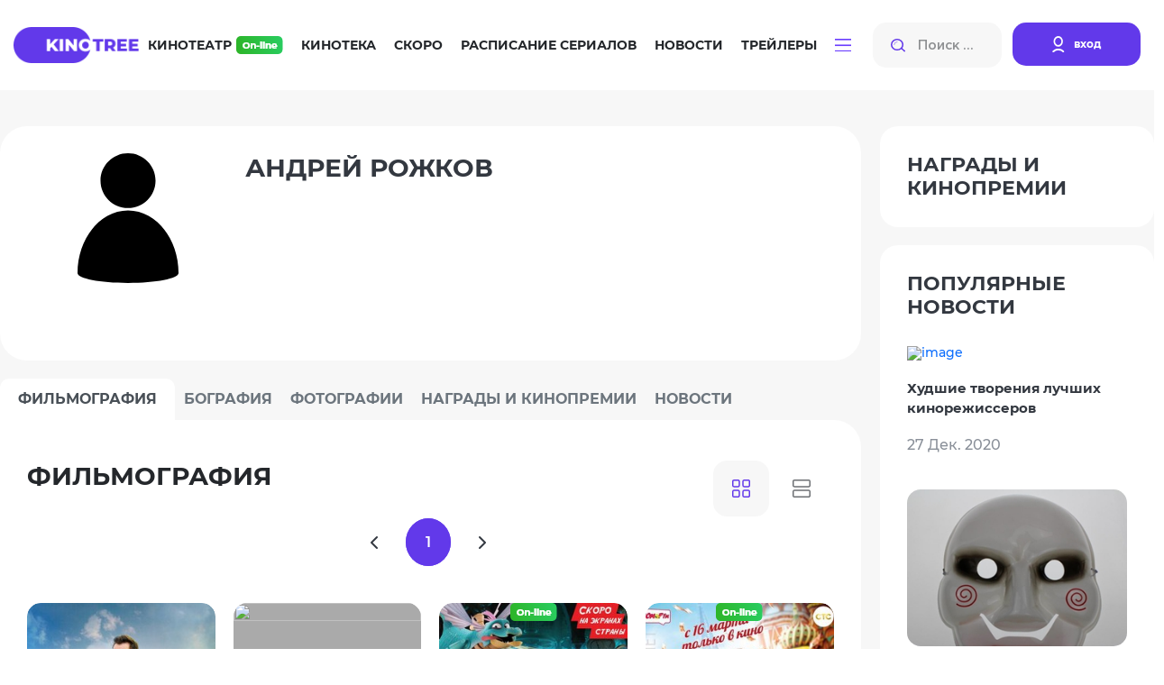

--- FILE ---
content_type: text/html; charset=utf-8
request_url: https://kinotree.ru/names/andrej-rozhkov/
body_size: 20830
content:
<!DOCTYPE html>
<html lang="ru">



<head>
	<meta charset="UTF-8">
	<meta http-equiv="X-UA-Compatible" content="IE=edge">
	<meta name="viewport" content="width=device-width, initial-scale=1.0">
	<title>Фильмы Андрей Рожков: полная фильмография, доступная для просмотра онлайн, фото, биография, новости списком - страница 1</title>



	<link rel="stylesheet" href="https://media7.kinotree.ru/fixed1/fonts/font.css" />
	<link rel="stylesheet" href="https://media7.kinotree.ru/fixed1/fonts/fa-solid-900.woff2" />
	<link rel="stylesheet" href="https://media7.kinotree.ru/fixed1/libs/bootstrap/bootstrap.min.css" /> 
	<link rel="stylesheet" href="https://media7.kinotree.ru/fixed1/css/style.css?v=1.2" />


<!-- 
	<link rel="stylesheet" href="https://media7.kinotree.ru/fixed1/libs/jquery/jquery-ui.css" />
-->

	
<meta name="description" content="KinoTree - это тысячи фильмов и сериалов, где Вы всегда найдете как новинки кино, так и старые любимые фильмы. Трейлеры, новости, интересные факты из мира кино,  живое обсуждение и онлайн кинотеатр" />
<meta name="keywords" content="Трейлеры, обзоры, обсуждении и онлайн просмотр на KinoTree." />



	<script type="text/javascript">var SITE_READONLY=true, USER_ID=0, USER_UPDATED=0, IS_AUTHENTICATED=false, IS_STAFF=false, ip_perms={"MemberIP": "18.216.67.107", "countrie": "us", "IP_DENY": true, "IS_US": true}, perms=["do_login", "no_post_add"], social=[["facebook.com", "facebook"], ["Яндекс", "yandex"], ["Google.com", "google"], ["vk", "vk"], ["Яндекс", "yandex"]];</script>



	<meta name="yandex-verification" content="905fa9e2b71b6d39" />

	<!-- start 1748  --><script async src="https://yandex.ru/ads/system/header-bidding.js"></script><script>
const dcJs = document.createElement('script'); 
dcJs.src = "https://ads.digitalcaramel.com/js/kinotree.ru.js?ts="+new Date().getTime();
dcJs.async = true;
document.head.appendChild(dcJs);
</script><script>window.yaContextCb = window.yaContextCb || [] </script><script async src="https://yandex.ru/ads/system/context.js"></script><!-- 1748  --><!-- start 1757  --><!-- Yandex.RTB --><script>window.yaContextCb=window.yaContextCb||[]</script><script src="https://yandex.ru/ads/system/context.js" async></script><!-- 1757  --><!-- start 1756  --><!-- Yandex.RTB R-A-4375457-1 --><script>
window.yaContextCb.push(()=>{
	Ya.Context.AdvManager.render({
		"blockId": "R-A-4375457-1",
		"type": "floorAd",
		"platform": "touch"
	})
})
</script><!-- 1756  -->



</head>

<body>






<center><!-- start 1751  --><!-- Yandex.RTB R-A-3560790-5 --><script>
window.yaContextCb.push(()=>{
	Ya.Context.AdvManager.render({
		"blockId": "R-A-3560790-5",
		"type": "fullscreen",
		"platform": "touch"
	})
})
</script><!-- 1751  --></center>


	<div class="wrapper view_mode-tile ">

		
		<header class="header">
			<div class="container">
				<div class="inner row" id="user_menu">

					<!-- гость  --><div class="col-lg-1"><a class="header__logo" href="/"><img class="header__logoimg" src="https://media7.kinotree.ru/fixed1/images/logo.png" alt="logo"></a></div><div class="col-lg-8"><nav class="header__nav"><ul class="header__navlist"><li class="header__navlist-item"><a href="/online/" class="navlist-link  navlist-link--online">Кинотеатр <img class="header__online-img" src="https://media7.kinotree.ru/fixed1/images/online-img.png" alt="image"></a></li><li class="header__navlist-item"><a href="/list/" class="navlist-link">Кинотека</a></li><li class="header__navlist-item"><a href="/comingsoon/soon/" class="navlist-link">Скоро</a></li><li class="header__navlist-item"><a href="/schedule/" class="navlist-link">Расписание сериалов</a></li><li class="header__navlist-item"><a href="/article/" class="navlist-link">Новости</a></li><li class="header__navlist-item"><a href="/trailers/" class="navlist-link">Трейлеры</a></li><li class="header__navlist-item dropdown"><a href="#" class="navlist-link navlist-link--btn" role="button"
						data-bs-toggle="dropdown" aria-expanded="false"><img class="burgerbtn" src="https://media7.kinotree.ru/fixed1/images/burger-btn.svg" alt="image"></a><ul class="dropdown-menu" aria-labelledby="dropdownMenuButton1"><li class="item-mobile menu__logo"><div class="close"></div></li><li class="item-mobile"><h3>Меню</h3></li><li class="item-mobile"><a href="/online/" class="dropdown-item navlist-link--online">Кинотеатр <img class="header__online-img" src="https://media7.kinotree.ru/fixed1/images/online-img.png" alt="image"></a></li><li class="item-mobile"><a href="/list/" class="dropdown-item">Кинотека</a></li><li class="item-mobile"><a href="/comingsoon/soon/" class="dropdown-item">Скоро</a></li><li class="item-mobile"><a href="/schedule/" class="dropdown-item">Расписание сериалов</a></li><li class="item-mobile"><a href="/article/" class="dropdown-item">Новости</a></li><li class="item-mobile"><a href="/trailers/" class="dropdown-item">Трейлеры</a></li><li class="item-mobile"><hr class="dropdown-divider"/></li><li><a class="dropdown-item" href='/list/'>Все новинки</a></li><li><a class="dropdown-item" href='/releases/date/'>Выходили в кино</a></li><li><hr class="dropdown-divider"/></li><li><a class="dropdown-item" href="/favorite/public/">Коллекции</a></li><li><a class="dropdown-item" href="/review/latest/">Рецензии</a></li><li><a class="dropdown-item" href="/award/">Награды и кинопремии</a></li><li><a class="dropdown-item" href="/tags/">Подборки</a></li><li><a class="dropdown-item" href="/edition/">Антологии</a></li></ul></li></ul></nav></div><div class="col-lg-3"><noindex><div class="header__searchlogin"><div class="header__search"><input class="header__search-input input_small" type="search" name="search" placeholder="Поиск ..." autocomplete="off"><button class="header__search-btn search-btn" type="button"><img src="https://media7.kinotree.ru/fixed1/images/search-icon.svg" alt="image"></button><img src="https://media7.kinotree.ru/fixed1/images/search-icon.svg"  class="header__search-mobile"></div><div class="header__login"><a class="header__login-link" href="/user/login/" type="button" onclick="return open_login_dialog()"><img class="header__login-img" src="https://media7.kinotree.ru/fixed1/images/user-icon.svg" alt="image"><span class="header__login-text">вход</span></a></div></div></noindex></div><!-- логин --><noindex><div id='login_dialog' class='hidden' title=''><div class='form_wrap'><a class="header__login-link" href="/user/register/" type="button"><img class="header__login-img" src="https://media7.kinotree.ru/fixed1//images/user-icon.svg" alt="image"><span class="header__login-text">Зарегистрироваться</span></a></div><center>———— или ————</center><div class='form_wrap' id="user_login_wrap"><img  src="https://media7.kinotree.ru/fixed1/loading_dark.svg"/></div><div class='socialAuth' title='Авторизация через'></div><center>———— или ————</center><div class='form_wrap'><a href="/user/password_reset/">Забыли пароль?</a></div></div></noindex>
					
					
				</div>
				
				
									<div class="header__active_search row">
					<div class="col-lg-2">
						<a class="header__logo" href="#">
							<img class="header__logoimg" src="https://media7.kinotree.ru/fixed1/images/logo.png" alt="logo">
						</a>
					</div>
					<div class="col-lg-10">
						<div class="header__searchlogin">
							<div class="header__search">
								<input id="hidden_search" class="header__search-input input_big" type="search" name="search"
									placeholder="Поиск ...">
								<button class="header__search-btn search-btn" type="button">
									<img src="https://media7.kinotree.ru/fixed1/images/search-icon.svg" alt="image">
								</button>
								<a class="аdvancedsearchlink search-btn" href="/search/" onclick='return false'>Расширенный поиск</a>
							</div>
							<div class="header__user">
								
								<button type="button" class="btn-close header__close-link" aria-label="Close" data-dismiss="modal" aria-label="Закрыть"></button> 	
							</div>
						</div>
					</div>

				</div>
				

			</div>
		</header>
		

		
			<main class="main">
				<center><!-- start 1746  --><div id="adfox_16981498129726305"></div><script>
    window.yaContextCb.push(()=>{
        Ya.adfoxCode.createAdaptive({
            ownerId: 332443,
            containerId: 'adfox_16981498129726305',
            params: {
                p1: 'czvbg',
                p2: 'gxnb'
            }
        }, ['desktop', 'tablet'], {
            tabletWidth: 830,
            phoneWidth: 480,
            isAutoReloads: false
        })
    })
</script><script>
setInterval(function(){            
window.Ya.adfoxCode.reload('adfox_16981498129726305', {onlyIfWasVisible: true})
}, 30000);
</script><!-- 1746  --></center>

				

				
<div class='about-actor'>


	<div class="about-actor__row row">
		<div class="col-lg-9">
			<div class="about-actor__main-content">
				<div class="about-actor__actor-info">
					<div class="about-actor__actor-img empty_celebrity_0">
					
						
						

<!--
						
-->
					</div>
					<div class="about-actor__actor-bio">
						<div class="ui-controll"  obj_id="180376"></div>
						<h3 class="about-actor__actor-name section-title">
							Андрей Рожков
						</h3>
						

						<div class="about-actor__lists">
							<ul class="about-actor__list-titles">
								
								
								
								
								
							</ul>
							<ul class="about-actor__list-descs">
								

								

								

								

								
	
							</ul>
						</div>
						<div class="about-actor__fullbio-article">
							
								
							
						</div>
					</div>
				</div>
				<div class="about-actor__tabs">
					<ul class="nav nav-tabs about-actor__tab-header" id="about-actor__tab-header" role="tablist">
						<li class="nav-item" role="presentation">
							<button class="nav-link about-actor__tab-header-link active" id="filmography-tab" data-bs-toggle="tab" data-bs-target="#filmography" type="button" role="tab" aria-controls="filmography" aria-selected="true">
								ФИЛЬМОГРАФИЯ
							</button>
						</li>
						<li class="nav-item" role="presentation">
							<button class="nav-link about-actor__tab-header-link disabled" id="biography-tab" data-bs-toggle="tab" data-bs-target="#biography" type="button" role="tab" aria-controls="biography" aria-selected="false">
								Бография
							</button>
						</li>
						<li class="nav-item" role="presentation">
							<button class="nav-link about-actor__tab-header-link disabled" id="photos-tab" data-bs-toggle="tab" data-bs-target="#photos" type="button" role="tab" aria-controls="photos" aria-selected="false">
								Фотографии
							</button>
						</li>
						<li class="nav-item" role="presentation">
							<button class="nav-link about-actor__tab-header-link disabled" id="filmawards-tab" data-bs-toggle="tab" data-bs-target="#filmawards" type="button" role="tab" aria-controls="filmawards" aria-selected="false">
								Награды и кинопремии
							</button>
						</li>
						<li class="nav-item" role="presentation">
							<button class="nav-link about-actor__tab-header-link disabled" id="news-tab" data-bs-toggle="tab" data-bs-target="#news" type="button" role="tab" aria-controls="news" aria-selected="false">
								Новости
							</button>
						</li>
					</ul>
					<div class="tab-content about-actor__tab-body" id="myTabContent1">
						<div class="tab-pane fade about-actor__tab-body-item show active" id="filmography" role="tabpanel" aria-labelledby="filmography-tab">
							
							

<div class="video_menu__row">
	<div class="video_menu__colleft">
		<h3 class="about-actor__tab-title section-title">ФИЛЬМОГРАФИЯ</h3>

	</div>
	<div class="video_menu__colright">
						<div id="view_switch">
							<input type="radio" name="view" id="view_tile"	value='tile' checked=checked ><label for="view_tile"><img src="https://media7.kinotree.ru/fixed1/images/sort1.svg" alt="Показать в виде плитки "></label>
							<input type="radio" name="view" id="view_card"	value='card'><label for="view_card"><img src="https://media7.kinotree.ru/fixed1/images/sort2.svg" alt="Показать в виде карточек"></label>
						</div>

	</div>
</div>
							
							

							<ul class="cinemamaincontent__leftbottom kinotekaonlinever paginator"><li><i class="fa-chevron-left"></i></li><li><b class="cinemamaincontent__leftbtn cinemamaincontent__leftbtn--active">1</b></li><li><i class="fa-chevron-right"></i></li></ul>




							
							<div class="filmcontent__row" id="film__row_wrap">
								
									
									<div class="minimovie__col" obj_id="78472"><div class="tn_tile"><div class="minimovie__col-top"><a href='/film/grisha-subbotin.html'  target="_blank" class="minimovie__col-img"><img src="https://media7.kinotree.ru/files/s4/jh/sw/cache/grisha-subbotin_270_380.jpg"></a><div class="minimovie__colbottom"><h6 class="contentbottomtitle">
					
						17.11.2022
						
				
					
				</h6><div class="contentbottomusers"><a class="user" href="/profile/775430/" title="Смотреть все рекомендации didak2002" style="background-image: url(https://media7.kinotree.ru/files/s2/kn/vv/diyan-yordanov-krastev.jpg)">didak2002</a></div></div></div><h4 class="content-title"><a href='/film/grisha-subbotin.html'>Гриша Субботин</a></h4><p class='content-count' title='1.17 из 10 - голосов 12'>1.17<span>/12</span></p><div class="ui-controll"  obj_id="78472"></div></div><div class="tn_card film_controll"><div class="titleblock"><h3 class="title">
					Гриша Субботин  
					
						<!-- (2022) --><p class="subtitle"></p></h3><p class="content-count">1.17<span>/12</span></p></div><div class="listblock"><ul><li>Год производства</li><li>Страна</li><li>Жанр</li><li>Режиссер</li><li>В ролях</li></ul><ul><li class="bold"><div class="ui-controll" obj_id="78472"></div>
						2022 
					</li><li class="bold"><a href='/list/video/?c=ru' class='country'>Россия</a></li><li class="bold"><a class='genre' href='/list/video/?g=comedy'>Комедия</a>, <a class='genre' href='/list/video/?g=russian'>Русский фильм</a></li><li><a href="/names/kirill-kotelnikov/">Кирилл Котельников</a></li><li><a href="/names/andrej-mihajlov/">Андрей Михайлов</a>, 
							
								<a href="/names/alina-mahneva/">Алина Махнева</a>, 
							
								<a href="/names/aleksandr-mihajlov-1961/">Александр Михайлов</a></li></ul></div><div class="tag_btns"><a class="user" href="/profile/775430/" title="Смотреть все рекомендации didak2002" style="background-image: url(https://media7.kinotree.ru/files/s2/kn/vv/diyan-yordanov-krastev.jpg)">didak2002</a></div><div class="desc">
				Сегодня у курьера Гриши Субботина много клиентов: преступные авторитеты, томные леди, люди в черном, гадалки и другие неординарные личности. Решая их проблемы и выпутываясь из сложных ситуаций, Гриша идёт к своей цели — накопить на барабанную установку. Но есть веская причина, которая может остановить даже самого быстрого и пунктуального курьера — это любовь.&nbsp;<a href="/film/grisha-subbotin.html"  target="_blank" class="desclink">подробнее</a></div></div></div>
									
								
									
									<div class="minimovie__col" obj_id="71061"><div class="tn_tile"><div class="minimovie__col-top"><a href='/film/koshej-nastoyashaya-istoriya.html'  target="_blank" class="minimovie__col-img"><img src="https://media7.kinotree.ru/files/s4/fj/so/cache/koshej-nastoyashaya-istoriya_270_380.jpg"></a><div class="minimovie__colbottom"><h6 class="contentbottomtitle">
					
						28.10.2021
						
				
					
				</h6><div class="contentbottomusers"><a class="user" href="/profile/533998/" title="Смотреть все рекомендации Bamik" style="background-image: url(https://media7.kinotree.ru/files/s3/dr/lh/bamik.jpg)">Bamik</a><a class="user" href="/profile/588745/" title="Смотреть все рекомендации Скрытый" style="background-image: url(https://media7.kinotree.ru/files/s2/wh/ym/skryityij.jpg)">Скрытый</a><a class="user" href="/profile/952089/" title="Смотреть все рекомендации Анатолий Ш" style="background-image: url(https://media7.kinotree.ru/files/s1/va/wh/anatolij-sh.jpg)">Анатолий Ш</a><a class="user" href="/profile/929105/" title="Смотреть все рекомендации Риша_88" style="background-image: url(https://media7.kinotree.ru/files/s1/jl/ph/irina-shalganova.jpg)">Риша_88</a></div></div></div><h4 class="content-title"><a href='/film/koshej-nastoyashaya-istoriya.html'>Кощей. Начало</a></h4><p class='content-count' title='5.20 из 10 - голосов 38'>5.20<span>/38</span></p><div class="ui-controll"  obj_id="71061"></div></div><div class="tn_card film_controll"><div class="titleblock"><h3 class="title">
					Кощей. Начало  
					
						<!-- (2021) --><p class="subtitle"></p></h3><p class="content-count">5.20<span>/38</span></p></div><div class="listblock"><ul><li>Год производства</li><li>Страна</li><li>Жанр</li><li>Режиссеры</li><li>В ролях</li></ul><ul><li class="bold"><div class="ui-controll" obj_id="71061"></div>
						2021 
					</li><li class="bold"><a href='/list/multfilm/?c=ru' class='country'>Россия</a></li><li class="bold"><a class='genre' href='/list/multfilm/?g=adventure'>Приключения</a>, <a class='genre' href='/list/multfilm/?g=russkie-multfilmy'>Русские мультфильмы</a>, <a class='genre' href='/list/multfilm/?g=family'>Семейный</a>, <a class='genre' href='/list/multfilm/?g=fantasy'>Фэнтези</a></li><li><a href="/names/timur-rodrigez-1/">Тимур Родригез</a>, 
							
								<a href="/names/andrej-kolpin/">Андрей Колпин</a></li><li><a href="/names/nikita-volkov/">Никита Волков</a>, 
							
								<a href="/names/irina-starshenbaum/">Ирина Старшенбаум</a>, 
							
								<a href="/names/arsenij-perel/">Арсений Перель</a></li></ul></div><div class="tag_btns"><a class="user" href="/profile/533998/" title="Смотреть все рекомендации Bamik" style="background-image: url(https://media7.kinotree.ru/files/s3/dr/lh/bamik.jpg)">Bamik</a><a class="user" href="/profile/588745/" title="Смотреть все рекомендации Скрытый" style="background-image: url(https://media7.kinotree.ru/files/s2/wh/ym/skryityij.jpg)">Скрытый</a><a class="user" href="/profile/952089/" title="Смотреть все рекомендации Анатолий Ш" style="background-image: url(https://media7.kinotree.ru/files/s1/va/wh/anatolij-sh.jpg)">Анатолий Ш</a><a class="user" href="/profile/929105/" title="Смотреть все рекомендации Риша_88" style="background-image: url(https://media7.kinotree.ru/files/s1/jl/ph/irina-shalganova.jpg)">Риша_88</a></div><div class="desc">
				В волшебном мире живет молодой воин Кощей. Он прибыл в столицу волшебного княжества с благородной целью. Здесь ему необходимо отыскать Белого призрака – жестокое чудовище, которое причинило немало бед не только всем жителям княжества, но и самому Кощею. С тех пор, как в его семье случилась беда, Кощей дал клятву отомстить за гибель своих близких. В поисках монстра он знакомится с циркачкой по имени Мэй, которая обладает сверхъестественными способностями. Судьба забросила их Дикоземье, и в этом далеком краю им предстоит столкнуться с серьезными испытаниями, преодолеть немало преград и понять всю силу настоящей любви. Истинные чувства не подлежат уничтожению. &nbsp;<a href="/film/koshej-nastoyashaya-istoriya.html"  target="_blank" class="desclink">подробнее</a></div></div></div>
									
								
									
									<div class="minimovie__col online" obj_id="59355"><div class="tn_tile"><div class="minimovie__col-top"><a href='/film/gurvinek-volshebnaya-igra.html'  target="_blank" class="minimovie__col-img"><img src="https://media7.kinotree.ru/files/s4/qe/td/cache/gurvinek-volshebnaya-igra_270_380.jpg"></a><div class="minimovie__colbottom"><h6 class="contentbottomtitle">
					
						07.03.2019
						
				
					
				</h6></div></div><h4 class="content-title"><a href='/film/gurvinek-volshebnaya-igra.html'>Гурвинек. Волшебная игра</a></h4><p class='content-count' title='2.21 из 10 - голосов 10'>2.21<span>/10</span></p><div class="ui-controll"  obj_id="59355"></div></div><div class="tn_card film_controll"><div class="titleblock"><h3 class="title">
					Гурвинек. Волшебная игра  
					
						<!-- (2019) --><p class="subtitle"></p></h3><p class="content-count">2.21<span>/10</span></p></div><div class="listblock"><ul><li>Год производства</li><li>Страна</li><li>Жанр</li><li>Режиссеры</li><li>В ролях</li></ul><ul><li class="bold"><div class="ui-controll" obj_id="59355"></div>
						2019 
					</li><li class="bold"><a href='/list/multfilm/?c=ru' class='country'>Россия</a>, <a href='/list/multfilm/?c=be' class='country'>Бельгия</a>, <a href='/list/multfilm/?c=cz' class='country'>Чехия</a></li><li class="bold"><a class='genre' href='/list/multfilm/?g=comedy'>Комедия</a>, <a class='genre' href='/list/multfilm/?g=adventure'>Приключения</a>, <a class='genre' href='/list/multfilm/?g=russkie-multfilmy'>Русские мультфильмы</a>, <a class='genre' href='/list/multfilm/?g=family'>Семейный</a>, <a class='genre' href='/list/multfilm/?g=fantasy'>Фэнтези</a></li><li><a href="/names/martin-kotik/">Мартин Котик</a>, 
							
								<a href="/names/dzhesper-myuller/">Джеспер Мюллер</a>, 
							
								<a href="/names/inna-evlannikova/">Инна Евланникова</a></li><li><a href="/names/aleksandr-trachevskij/">Александр Трачевский</a>, 
							
								<a href="/names/mihail-efremov/">Михаил Ефремов</a>, 
							
								<a href="/names/konstantin-rajkin/">Константин Райкин</a></li></ul></div><div class="desc">
				Гурвинёк – умный и талантливый мальчик. Он любит школу, особенно математику, которая даётся ему проще других предметов. С учителями у него складываются хорошие отношения, чего не скажешь про одноклассников. Вот с ними у парня не ладиться. Одноклассники в буквальном смысле ненавидят Гурвинёка. Они постоянно унижают его и издеваются, в том числе и за его дурацкое увлечение. Всё дело в том, что мальчишка пытается пройти компьютерную игру, которую ещё никто не смог закончить. Однажды придя домой в расстроенных чувствах от несправедливости жизни, парень решает во что бы то ни стало пройти игру. Многочисленные неудачи сопровождаются криками, но ему всё же удаётся пройти последний уровень. В тот же момент Гурвинёк получает волшебный ключ от необычного мира, в котором таятся свои опасности и прелести. &nbsp;<a href="/film/gurvinek-volshebnaya-igra.html"  target="_blank" class="desclink">подробнее</a></div></div></div>
									
								
									
									<div class="minimovie__col online" obj_id="53110"><div class="tn_tile"><div class="minimovie__col-top"><a href='/film/vezuchij-sluchaj.html'  target="_blank" class="minimovie__col-img"><img src="https://media7.kinotree.ru/files/s2/im/ey/cache/vezuchij-sluchaj_270_380.jpg"></a><div class="minimovie__colbottom"><h6 class="contentbottomtitle">
					
						16.03.2017
						
				
					
				</h6><div class="contentbottomusers"><a class="user" href="/profile/731675/" title="Смотреть все рекомендации bufucka" style="background-image: url(https://media7.kinotree.ru/files/s1/lo/cb/bufucka.jpg)">bufucka</a><a class="user" href="/profile/548609/" title="Смотреть все рекомендации Hurricane Gabrielle" style="background-image: url(https://media7.kinotree.ru/files/s1/ld/iz/hurricane-gabrielle.jpg)">Hurricane Gabrielle</a></div></div></div><h4 class="content-title"><a href='/film/vezuchij-sluchaj.html'>Везучий случай</a></h4><p class='content-count' title='3.92 из 10 - голосов 153'>3.92<span>/153</span></p><div class="ui-controll"  obj_id="53110"></div></div><div class="tn_card film_controll"><div class="titleblock"><h3 class="title">
					Везучий случай  
					
						<!-- (2017) --><p class="subtitle"></p></h3><p class="content-count">3.92<span>/153</span></p></div><div class="listblock"><ul><li>Год производства</li><li>Страна</li><li>Жанр</li><li>Режиссер</li><li>В ролях</li></ul><ul><li class="bold"><div class="ui-controll" obj_id="53110"></div>
						2017 
					</li><li class="bold"><a href='/list/video/?c=ru' class='country'>Россия</a></li><li class="bold"><a class='genre' href='/list/video/?g=comedy'>Комедия</a>, <a class='genre' href='/list/video/?g=russian'>Русский фильм</a></li><li><a href="/names/roman-samgin/">Роман Самгин</a></li><li><a href="/names/andrej-rozhkov/">Андрей Рожков</a>, 
							
								<a href="/names/dmitrij-brekotkin/">Дмитрий Брекоткин</a>, 
							
								<a href="/names/vyacheslav-myasnikov/">Вячеслав Мясников</a></li></ul></div><div class="tag_btns"><a href="/list/video/?t=">Про неудачников</a><a class="user" href="/profile/731675/" title="Смотреть все рекомендации bufucka" style="background-image: url(https://media7.kinotree.ru/files/s1/lo/cb/bufucka.jpg)">bufucka</a><a class="user" href="/profile/548609/" title="Смотреть все рекомендации Hurricane Gabrielle" style="background-image: url(https://media7.kinotree.ru/files/s1/ld/iz/hurricane-gabrielle.jpg)">Hurricane Gabrielle</a></div><div class="desc">
				По сюжету фильма, Валерка с друзьями обнаруживает у себя лотерейный билет, который даже не помнит, кто и как покупал. А билет оказывается выигрышный — 43 миллиона рублей! Целое состояние для скромного Екатеринбурга! Да чего уж там, для целого отдела продавцов — Валерки и его друзей. Выигрыш решили делить на всех, устроили гулянку, настроили планов… но быстро поняли, что не видать им денег, если о них узнают жены. Мужики выкрадывают свои паспорта и сбегают из дома в Москву. А жены следуют за ними по пятам.&nbsp;<a href="/film/vezuchij-sluchaj.html"  target="_blank" class="desclink">подробнее</a></div></div></div>
									
								
									
									<div class="minimovie__col online" obj_id="49502"><div class="tn_tile"><div class="minimovie__col-top"><a href='/film/volki-i-ovtsyi-be-e-e-zumnoe-prevraschenie.html'  target="_blank" class="minimovie__col-img"><img src="https://media7.kinotree.ru/files/s4/ly/wh/cache/volki-i-ovtsyi-be-e-e-zumnoe-p_270_380.jpg"></a><div class="minimovie__colbottom"><h6 class="contentbottomtitle">
					
						22.04.2016
						
				
					
				</h6><div class="contentbottomusers"><a class="user" href="/profile/929105/" title="Смотреть все рекомендации Риша_88" style="background-image: url(https://media7.kinotree.ru/files/s1/jl/ph/irina-shalganova.jpg)">Риша_88</a><a class="user" href="/profile/780426/" title="Смотреть все рекомендации bunin89" style="background-image: url(https://media7.kinotree.ru/files/s2/gi/xx/bunin89.jpg)">bunin89</a><a class="user" href="/profile/645922/" title="Смотреть все рекомендации zhuchka" style="background-image: url(https://media7.kinotree.ru/files/s4/tm/oj/zhuchka.jpg)">zhuchka</a></div></div></div><h4 class="content-title"><a href='/film/volki-i-ovtsyi-be-e-e-zumnoe-prevraschenie.html'>Волки и овцы: бе-е-е-зумное превращение</a></h4><p class='content-count' title='6.25 из 10 - голосов 100'>6.25<span>/100</span></p><div class="ui-controll"  obj_id="49502"></div></div><div class="tn_card film_controll"><div class="titleblock"><h3 class="title">
					Волки и овцы: бе-е-е-зумное превращение  
					
						<!-- (2016) --><p class="subtitle"></p></h3><p class="content-count">6.25<span>/100</span></p></div><div class="listblock"><ul><li>Год производства</li><li>Страна</li><li>Жанр</li><li>Режиссеры</li><li>В ролях</li></ul><ul><li class="bold"><div class="ui-controll" obj_id="49502"></div>
						2016 
					</li><li class="bold"><a href='/list/multfilm/?c=ru' class='country'>Россия</a></li><li class="bold"><a class='genre' href='/list/multfilm/?g=comedy'>Комедия</a>, <a class='genre' href='/list/multfilm/?g=adventure'>Приключения</a>, <a class='genre' href='/list/multfilm/?g=russkie-multfilmy'>Русские мультфильмы</a>, <a class='genre' href='/list/multfilm/?g=family'>Семейный</a></li><li><a href="/names/maksim-volkov/">Макс Горский</a>, 
							
								<a href="/names/andrej-galat/">Андрей Галат</a></li><li><a href="/names/aleksandr-petrov-1963/">Александр Петров</a>, 
							
								<a href="/names/elizaveta-boyarskaya/">Елизавета Боярская</a>, 
							
								<a href="/names/sergej-bezrukov/">Сергей Безруков</a></li></ul></div><div class="tag_btns"><a href="/list/multfilm/?t=">Дебютный фильм</a><a class="user" href="/profile/929105/" title="Смотреть все рекомендации Риша_88" style="background-image: url(https://media7.kinotree.ru/files/s1/jl/ph/irina-shalganova.jpg)">Риша_88</a><a class="user" href="/profile/780426/" title="Смотреть все рекомендации bunin89" style="background-image: url(https://media7.kinotree.ru/files/s2/gi/xx/bunin89.jpg)">bunin89</a><a class="user" href="/profile/645922/" title="Смотреть все рекомендации zhuchka" style="background-image: url(https://media7.kinotree.ru/files/s4/tm/oj/zhuchka.jpg)">zhuchka</a></div><div class="desc">
				Любимцу стаи, молодому и беззаботному волку Серому невдомек, что скоро он окажется чужим среди своих друзей. Претендуя на роль вожака стаи и на руку (вернее, лапу) и сердце самой красивой волчицы Бьянки, Серый продолжает дурачиться и устраивать розыгрыши над сородичами. Все переворачивается с ног на голову, когда он решает изменить себя с помощью волшебного зелья. Чудо действительно происходит: Серый превращается в барана! Опасаясь за свою, теперь овечью, шкуру, Серый сбегает от волков и поселяется в деревне овец. Теперь Серому предстоит не только вернуть доверие возлюбленной и стаи, но и свой прежний облик. Но как это сделать, если у тебя есть всего три дня, да еще рога и копыта?&nbsp;<a href="/film/volki-i-ovtsyi-be-e-e-zumnoe-prevraschenie.html"  target="_blank" class="desclink">подробнее</a></div></div></div>
									
								
									
									<div class="minimovie__col online" obj_id="46617"><div class="tn_tile"><div class="minimovie__col-top"><a href='/film/bumazhki.html'  target="_blank" class="minimovie__col-img"><img src="https://media7.kinotree.ru/fixed1/loading.svg" data-src="https://media7.kinotree.ru/files/s3/wd/tr/cache/bumazhki_270_380.jpg"></a><div class="minimovie__colbottom"><h6 class="contentbottomtitle">
					
						21.03.2015
						
				
					
				</h6><div class="contentbottomusers"><a class="user" href="/profile/757721/" title="Смотреть все рекомендации Константин Громов" style="background-image: url(https://media7.kinotree.ru/files/s2/vi/sb/konstantin-gromov.jpg)">Константин Громов</a></div></div></div><h4 class="content-title"><a href='/film/bumazhki.html'>Бумажки</a></h4><p class='content-count' title='3.94 из 10 - голосов 15'>3.94<span>/15</span></p><div class="ui-controll"  obj_id="46617"></div></div><div class="tn_card film_controll"><div class="titleblock"><h3 class="title">
					Бумажки  
					
						(сериал&nbsp;2015&nbsp;–&nbsp;…)
					
					<p class="subtitle"></p></h3><p class="content-count">3.94<span>/15</span></p></div><div class="listblock"><ul><li>Год производства</li><li>Страна</li><li>Жанр</li><li>Режиссеры</li><li>В ролях</li></ul><ul><li class="bold"><div class="ui-controll" obj_id="46617"></div>
						2015 
					</li><li class="bold"><a href='/list/multfilm/?c=ru' class='country'>Россия</a></li><li class="bold"><a class='genre' href='/list/multfilm/?g=comedy'>Комедия</a>, <a class='genre' href='/list/multfilm/?g=multserialy'>Мультсериалы</a>, <a class='genre' href='/list/multfilm/?g=russkie-multfilmy'>Русские мультфильмы</a></li><li><a href="/names/aleksej-mironov/">Алексей Миронов</a>, 
							
								<a href="/names/artur-tolstobrov/">Артур Толстобров</a>, 
							
								<a href="/names/kirill-kravchenko/">Кирилл Кравченко</a></li><li><a href="/names/andrej-rozhkov/">Андрей Рожков</a>, 
							
								<a href="/names/dmitrij-lazarev/">Дмитрий Лазарев</a>, 
							
								<a href="/names/evgenij-golovin/">Евгений Головин</a></li></ul></div><div class="tag_btns"><a href="/list/multfilm/?t=">to be continued...</a><a class="user" href="/profile/757721/" title="Смотреть все рекомендации Константин Громов" style="background-image: url(https://media7.kinotree.ru/files/s2/vi/sb/konstantin-gromov.jpg)">Константин Громов</a></div><div class="desc">
				Анимационный сериал рассказывает о приключениях бумажных героев — лося по имени Аристотель и дятла по имени Тюк-тюк — в Бумажной стране, где все сделано только из бумаги, картона и канцелярских атрибутов (скотч, скрепки и т. д.). Каждая серия является отдельным увлекательным приключением, которое разворачивается вокруг новой поделки из бумаги. Приключение перемежается вставками «для умелых рук» (по одной на серию), из которых зрители узнают как из бумаги и картона при помощи ножниц и клея можно самому сделать бумажную поделку или нового персонажа. Таким образом, зритель вовлекается в своеобразную игру, предполагающую творчество и развитие многих полезных навыков, отвлекающих детей от увлечения компьютером.&nbsp;<a href="/film/bumazhki.html"  target="_blank" class="desclink">подробнее</a></div></div></div>
									
								
									
									<div class="minimovie__col" obj_id="30363"><div class="tn_tile"><div class="minimovie__col-top"><a href='/film/bratva-iz-dzhunglej.html'  target="_blank" class="minimovie__col-img"><img src="https://media7.kinotree.ru/fixed1/loading.svg" data-src="https://media7.kinotree.ru/media/files/s2/mt/qz/cache/bratva-iz-dzhunglej_270_380.jpg"></a><div class="minimovie__colbottom"><h6 class="contentbottomtitle">
					
						21.03.2013
						
				
					
				</h6><div class="contentbottomusers"><a class="user" href="/profile/576947/" title="Смотреть все рекомендации castle2013" style="background-image: url(https://media7.kinotree.ru/files/s3/cx/kb/castle2013.jpg)">castle2013</a><a class="user" href="/profile/118001/" title="Смотреть все рекомендации Артур" style="background-image: url(https://media7.kinotree.ru/files/s2/wd/ra/artur.jpg)">Артур</a></div></div></div><h4 class="content-title"><a href='/film/bratva-iz-dzhunglej.html'>Братва из джунглей</a></h4><p class="content-subtitle"><a href='/film/bratva-iz-dzhunglej.html'>Delhi Safari</a></p><p class='content-count' title='4.05 из 10 - голосов 26'>4.05<span>/26</span></p><div class="ui-controll"  obj_id="30363"></div></div><div class="tn_card film_controll"><div class="titleblock"><h3 class="title">
					Братва из джунглей  
					
						<!-- (2013) --><p class="subtitle">
						Delhi Safari
					</p></h3><p class="content-count">4.05<span>/26</span></p></div><div class="listblock"><ul><li>Год производства</li><li>Страна</li><li>Жанр</li><li>Режиссер</li><li>В ролях</li></ul><ul><li class="bold"><div class="ui-controll" obj_id="30363"></div>
						2013 
					</li><li class="bold"><a href='/list/multfilm/?c=in' class='country'>Индия</a></li><li class="bold"><a class='genre' href='/list/multfilm/?g=zarubezhnye-multfilmy'>Зарубежные мультфильмы</a>, <a class='genre' href='/list/multfilm/?g=comedy'>Комедия</a>, <a class='genre' href='/list/multfilm/?g=adventure'>Приключения</a></li><li><a href="/names/nikhil-advani/">Никхил Адвани</a></li><li><a href="/names/govinda/">Говинда</a>, 
							
								<a href="/names/akshaj-khanna/">Акшай Кханна</a>, 
							
								<a href="/names/urmila-matondkar/">Урмила Матондкар</a></li></ul></div><div class="tag_btns"><a class="user" href="/profile/576947/" title="Смотреть все рекомендации castle2013" style="background-image: url(https://media7.kinotree.ru/files/s3/cx/kb/castle2013.jpg)">castle2013</a><a class="user" href="/profile/118001/" title="Смотреть все рекомендации Артур" style="background-image: url(https://media7.kinotree.ru/files/s2/wd/ra/artur.jpg)">Артур</a></div><div class="desc">
				     Животные — обитатели национального парка возле Бомбея — встречают яркое солнечное утро под пение птиц. И вдруг идиллическую картинку дикой природы нарушает страшный грохот. Это, круша все на своем пути, джунгли атакует человек на бульдозере. На месте прекрасной рощи люди водружают табличку: здесь идет строительство жилого комплекса.
     Смертельно напуганные звери ночью собираются на совет. Юный леопард Юви горячо убеждает взрослых не бросать свои жилища. «Горячая голова» воин-обезьяна, Бахранжи, готов объявить смертельную войну незваным гостям, но Гуру в области конфликтологии, медведь Багга предлагает договориться с людьми по-хорошему. Одомашненный говорящий попугай Алекс решает присоединиться к друзьям, чтобы выступить переводчиком. &nbsp;<a href="/film/bratva-iz-dzhunglej.html"  target="_blank" class="desclink">подробнее</a></div></div></div>
									
								
									
									<div class="minimovie__col" obj_id="31547"><div class="tn_tile"><div class="minimovie__col-top"><a href='/film/monstryi-na-ostrove-3d.html'  target="_blank" class="minimovie__col-img"><img src="https://media7.kinotree.ru/fixed1/loading.svg" data-src="https://media7.kinotree.ru/files/s2/ar/ir/cache/monstryi-na-ostrove-3d_270_380.jpg"></a><div class="minimovie__colbottom"><h6 class="contentbottomtitle">
					
						28.02.2013
						
				
					
				</h6><div class="contentbottomusers"><a class="user" href="/profile/849129/" title="Смотреть все рекомендации Maggot" style="background-image: url(https://media7.kinotree.ru/files/s2/fk/lo/maggot.gif)">Maggot</a><a class="user" href="/profile/354305/" title="Смотреть все рекомендации Komarichev" style="background-image: url(https://media7.kinotree.ru/files/s4/hp/dg/komarichev.jpg)">Komarichev</a><a class="user" href="/profile/708487/" title="Смотреть все рекомендации Enigma68" style="background-image: url(https://media7.kinotree.ru/files/s2/yw/tf/enigma68.jpg)">Enigma68</a><a class="user" href="/profile/528897/" title="Смотреть все рекомендации natan666_85" style="background-image: url(https://media7.kinotree.ru/files/s3/ci/eu/natan66685.jpg)">natan666_85</a></div></div></div><h4 class="content-title"><a href='/film/monstryi-na-ostrove-3d.html'>Монстры на острове 3D</a></h4><p class="content-subtitle"><a href='/film/monstryi-na-ostrove-3d.html'>Friends: Mononokeshima no Naki</a></p><p class='content-count' title='7.41 из 10 - голосов 68'>7.41<span>/68</span></p><div class="ui-controll"  obj_id="31547"></div></div><div class="tn_card film_controll"><div class="titleblock"><h3 class="title">
					Монстры на острове 3D  
					
						<!-- (2013) --><p class="subtitle">
						Friends: Mononokeshima no Naki
					</p></h3><p class="content-count">7.41<span>/68</span></p></div><div class="listblock"><ul><li>Год производства</li><li>Страна</li><li>Жанр</li><li>Режиссеры</li><li>В ролях</li></ul><ul><li class="bold"><div class="ui-controll" obj_id="31547"></div>
						2013 
					</li><li class="bold"><a href='/list/multfilm/?c=jp' class='country'>Япония</a>, <a href='/list/multfilm/?c=ca' class='country'>Канада</a></li><li class="bold"><a class='genre' href='/list/multfilm/?g=zarubezhnye-multfilmy'>Зарубежные мультфильмы</a>, <a class='genre' href='/list/multfilm/?g=adventure'>Приключения</a>, <a class='genre' href='/list/multfilm/?g=fantasy'>Фэнтези</a></li><li><a href="/names/takashi-yamadzaki/">Такаши Ямадзаки</a>, 
							
								<a href="/names/takasi-yamadzaki/">Такаси Ямадзаки</a></li><li><a href="/names/sadao-abe-2/">Садао Абэ</a>, 
							
								<a href="/names/sadao-abe/">Садао Абе</a>, 
							
								<a href="/names/singo-katori/">Синго Катори</a></li></ul></div><div class="tag_btns"><a class="user" href="/profile/849129/" title="Смотреть все рекомендации Maggot" style="background-image: url(https://media7.kinotree.ru/files/s2/fk/lo/maggot.gif)">Maggot</a><a class="user" href="/profile/354305/" title="Смотреть все рекомендации Komarichev" style="background-image: url(https://media7.kinotree.ru/files/s4/hp/dg/komarichev.jpg)">Komarichev</a><a class="user" href="/profile/708487/" title="Смотреть все рекомендации Enigma68" style="background-image: url(https://media7.kinotree.ru/files/s2/yw/tf/enigma68.jpg)">Enigma68</a><a class="user" href="/profile/528897/" title="Смотреть все рекомендации natan666_85" style="background-image: url(https://media7.kinotree.ru/files/s3/ci/eu/natan66685.jpg)">natan666_85</a></div><div class="desc">
				Далеко в океане, покрытый густым туманом и похожий на привидение, спрятался Остров. По легенде, на нем живут монстры, которые охраняют растущие там чудесные ягоды и грибы. Приближаться к Острову запрещено… Однажды мальчик из племени случайно оказался на Острове и столкнулся лицом к лицу со всем таинственным, что на нем было. Поначалу монстры приняли его дружелюбно, но мальчик оказался настоящим чертенком. Монстры, устав от его выходок, решили отправить его обратно. Попадет ли он обратно домой и сохранит ли тайну Острова? Разгадка наступит в самом конце…&nbsp;<a href="/film/monstryi-na-ostrove-3d.html"  target="_blank" class="desclink">подробнее</a></div></div></div>
									
								
									
									<div class="minimovie__col online" obj_id="69835"><div class="tn_tile"><div class="minimovie__col-top"><a href='/film/nerealnaya-istoriya.html'  target="_blank" class="minimovie__col-img"><img src="https://media7.kinotree.ru/fixed1/loading.svg" data-src="https://media7.kinotree.ru/media/files/s1/mu/ec/cache/nerealnaya-istoriya_270_380.jpg"></a><div class="minimovie__colbottom"><h6 class="contentbottomtitle">
					
						18.09.2011
						
				
					
				</h6><div class="contentbottomusers"><a class="user" href="/profile/1047035/" title="Смотреть все рекомендации apostal126" style="background-image: url(https://media7.kinotree.ru/files/s3/zp/pw/apostal126.jpg)">apostal126</a></div></div></div><h4 class="content-title"><a href='/film/nerealnaya-istoriya.html'>Нереальная история</a></h4><p class='content-count' title='4.83 из 10 - голосов 2'><span>нет оценки</span></p><div class="ui-controll"  obj_id="69835"></div></div><div class="tn_card film_controll"><div class="titleblock"><h3 class="title">
					Нереальная история  
					
						(сериал&nbsp;2011&nbsp;–&nbsp;…)
					
					<p class="subtitle"></p></h3><p class="content-count"><span>нет оценки</span></p></div><div class="listblock"><ul><li>Год производства</li><li>Страна</li><li>Жанр</li><li>Режиссеры</li><li>В ролях</li></ul><ul><li class="bold"><div class="ui-controll" obj_id="69835"></div>
						2011 (3 сезона)
					</li><li class="bold"><a href='/list/tv/?c=ru' class='country'>Россия</a></li><li class="bold"><a class='genre' href='/list/tv/?g=comedy'>Комедия</a>, <a class='genre' href='/list/tv/?g=russian-tv'>Русский сериал</a></li><li><a href="/names/kirill-papakul/">Кирилл Папакуль</a>, 
							
								<a href="/names/kirill-kuzin/">Кирилл Кузин</a>, 
							
								<a href="/names/anton-fedotov/">Антон Федотов</a></li><li><a href="/names/dmitrij-brekotkin/">Дмитрий Брекоткин</a>, 
							
								<a href="/names/andrej-rozhkov/">Андрей Рожков</a>, 
							
								<a href="/names/eduard-radzyukevich/">Эдуард Радзюкевич</a></li></ul></div><div class="tag_btns"><a href="/list/tv/?t=">Завершён</a><a class="user" href="/profile/1047035/" title="Смотреть все рекомендации apostal126" style="background-image: url(https://media7.kinotree.ru/files/s3/zp/pw/apostal126.jpg)">apostal126</a></div><div class="desc">
				Знаешь ли ты, что Иван Грозный не убивал своего сына? Что первые гаишники появились еще до крещения Руси? Что Наталья Гончарова была первой русской гламурной тусовщицей? Наконец, что iPhone изобрели в 1930-х в Советском Союзе? Скоро узнаешь! СТС расскажет свою нереальную историю от первобытного общества до бандитских 90-х.&nbsp;<a href="/film/nerealnaya-istoriya.html"  target="_blank" class="desclink">подробнее</a></div></div></div>
									
								
									
									<div class="minimovie__col" obj_id="22460"><div class="tn_tile"><div class="minimovie__col-top"><a href='/film/igryi-v-podkidnogo.html'  target="_blank" class="minimovie__col-img"><img src="https://media7.kinotree.ru/fixed1/loading.svg" data-src="https://media7.kinotree.ru/media/files/s2/dk/bn/cache/igryi-v-podkidnogo_270_380.jpg"></a><div class="minimovie__colbottom"><h6 class="contentbottomtitle">
					
						01.01.2001
						
				
					
				</h6><div class="contentbottomusers"><a class="user" href="/profile/315352/" title="Смотреть все рекомендации sonya888" style="background-image: url(https://media7.kinotree.ru/files/s3/jt/rl/sonya888.gif)">sonya888</a></div></div></div><h4 class="content-title"><a href='/film/igryi-v-podkidnogo.html'>Игры в подкидного</a></h4><p class='content-count' title='2.49 из 10 - голосов 1'><span>нет оценки</span></p><div class="ui-controll"  obj_id="22460"></div></div><div class="tn_card film_controll"><div class="titleblock"><h3 class="title">
					Игры в подкидного  
					
						(сериал&nbsp;2001&nbsp;–&nbsp;…)
					
					<p class="subtitle"></p></h3><p class="content-count"><span>нет оценки</span></p></div><div class="listblock"><ul><li>Год производства</li><li>Страна</li><li>Жанр</li><li>Режиссер</li><li>В ролях</li></ul><ul><li class="bold"><div class="ui-controll" obj_id="22460"></div>
						2001 
					</li><li class="bold"><a href='/list/tv/?c=ru' class='country'>Россия</a></li><li class="bold"><a class='genre' href='/list/tv/?g=criminal'>Криминал</a>, <a class='genre' href='/list/tv/?g=russian-tv'>Русский сериал</a></li><li><a href="/names/aleksandr-klimenko/">Александр Клименко</a></li><li><a href="/names/viktor-proskurin/">Виктор Проскурин</a>, 
							
								<a href="/names/vladimir-simonov/">Владимир Симонов</a>, 
							
								<a href="/names/kahi-kavsadze/">Кахи Кавсадзе</a></li></ul></div><div class="tag_btns"><a href="/list/tv/?t=">Завершён</a><a class="user" href="/profile/315352/" title="Смотреть все рекомендации sonya888" style="background-image: url(https://media7.kinotree.ru/files/s3/jt/rl/sonya888.gif)">sonya888</a></div><div class="desc">
				Недавнее прошлое — с начала перестройки и почти до сегодняшних дней. Время смуты, период накопления капитала, разборок, переоценки всех старых ценностей, приобретений новых…&nbsp;<a href="/film/igryi-v-podkidnogo.html"  target="_blank" class="desclink">подробнее</a></div></div></div>
									
								
									
									<div class="minimovie__col online" obj_id="13959"><div class="tn_tile"><div class="minimovie__col-top"><a href='/film/nina-rasplata-za-lyubov.html'  target="_blank" class="minimovie__col-img"><img src="https://media7.kinotree.ru/fixed1/loading.svg" data-src="https://media7.kinotree.ru/files/s1/rh/jc/cache/nina-rasplata-za-lyubov_270_380.jpg"></a><div class="minimovie__colbottom"><h6 class="contentbottomtitle">
					
						01.01.2001
						
				
					
				</h6><div class="contentbottomusers"><a class="user" href="/profile/1034122/" title="Смотреть все рекомендации polnyy_pesec" style="background-image: url(https://media7.kinotree.ru/files/s1/xf/kd/polnyypesec.jpg)">polnyy_pesec</a><a class="user" href="/profile/706529/" title="Смотреть все рекомендации Gnus2k" style="background-image: url(https://media7.kinotree.ru/files/s3/eb/ly/qsrt10.jpg)">Gnus2k</a><a class="user" href="/profile/748730/" title="Смотреть все рекомендации GTRSD" style="background-image: url(https://media7.kinotree.ru/files/s4/ew/pb/erika-novikova.jpg)">GTRSD</a><a class="user" href="/profile/375303/" title="Смотреть все рекомендации Liberty" style="background-image: url(https://media7.kinotree.ru/files/s2/xx/jl/liberty.jpg)">Liberty</a></div></div></div><h4 class="content-title"><a href='/film/nina-rasplata-za-lyubov.html'>Нина. Расплата за любовь</a></h4><p class='content-count' title='7.90 из 10 - голосов 52'>7.90<span>/52</span></p><div class="ui-controll"  obj_id="13959"></div></div><div class="tn_card film_controll"><div class="titleblock"><h3 class="title">
					Нина. Расплата за любовь  
					
						(сериал&nbsp;2001&nbsp;–&nbsp;…)
					
					<p class="subtitle"></p></h3><p class="content-count">7.90<span>/52</span></p></div><div class="listblock"><ul><li>Год производства</li><li>Страна</li><li>Жанр</li><li>Режиссеры</li><li>В ролях</li></ul><ul><li class="bold"><div class="ui-controll" obj_id="13959"></div>
						2001 (1 сезон)
					</li><li class="bold"><a href='/list/tv/?c=ru' class='country'>Россия</a></li><li class="bold"><a class='genre' href='/list/tv/?g=criminal'>Криминал</a>, <a class='genre' href='/list/tv/?g=melodrama'>Мелодрама</a>, <a class='genre' href='/list/tv/?g=russian-tv'>Русский сериал</a></li><li><a href="/names/vladimir-krasnopolskij/">Владимир Краснопольский</a>, 
							
								<a href="/names/valerij-uskov/">Валерий Усков</a></li><li><a href="/names/svetlana-chujkina/">Светлана Чуйкина</a>, 
							
								<a href="/names/vasilij-krasnopolskij/">Василий Краснопольский</a>, 
							
								<a href="/names/viktor-rakov/">Виктор Раков</a></li></ul></div><div class="tag_btns"><a href="/list/tv/?t=">Завершён</a><a class="user" href="/profile/1034122/" title="Смотреть все рекомендации polnyy_pesec" style="background-image: url(https://media7.kinotree.ru/files/s1/xf/kd/polnyypesec.jpg)">polnyy_pesec</a><a class="user" href="/profile/706529/" title="Смотреть все рекомендации Gnus2k" style="background-image: url(https://media7.kinotree.ru/files/s3/eb/ly/qsrt10.jpg)">Gnus2k</a><a class="user" href="/profile/748730/" title="Смотреть все рекомендации GTRSD" style="background-image: url(https://media7.kinotree.ru/files/s4/ew/pb/erika-novikova.jpg)">GTRSD</a><a class="user" href="/profile/375303/" title="Смотреть все рекомендации Liberty" style="background-image: url(https://media7.kinotree.ru/files/s2/xx/jl/liberty.jpg)">Liberty</a></div><div class="desc">
				Жизнь Нины похожа на сказку. Ее карьера манекенщицы и фотомодели складывается как нельзя более удачно, а дома Нина не устает заботиться о муже и сыне. Но в одно мгновение все рушится – муж Александр погибает, а сама Нина вынуждена из топ-модели превратиться в продавщицу рыбы. Факты, открывшиеся после смерти мужа, говорят о том, что он был не бизнесменом, а профессиональным киллером. Подавленная и униженная, она постепенно приходит в себя и продолжает жить дальше. В ее сердце поселяется новая любовь. На этот раз она уверена в своем избраннике Михаиле. Но прошлое Нину не отпустит так легко. &nbsp;<a href="/film/nina-rasplata-za-lyubov.html"  target="_blank" class="desclink">подробнее</a></div></div></div>
									
								
									
									<div class="minimovie__col" obj_id="228263"><div class="tn_tile"><div class="minimovie__col-top"><a href='/film/sledstvie-vedut-znatoki-pozhar.html'  target="_blank" class="minimovie__col-img"><img src="https://media7.kinotree.ru/fixed1/loading.svg" data-src="https://media7.kinotree.ru/files/s4/sf/ib/cache/sledstvie-vedut-znatoki-pozhar_270_380.jpg"></a><div class="minimovie__colbottom"><h6 class="contentbottomtitle">
					
						01.01.1985
						
				
					
				</h6></div></div><h4 class="content-title"><a href='/film/sledstvie-vedut-znatoki-pozhar.html'>Следствие ведут знатоки: Пожар</a></h4><p class='content-count' title='2.12 из 10 - голосов 1'><span>нет оценки</span></p><div class="ui-controll"  obj_id="228263"></div></div><div class="tn_card film_controll"><div class="titleblock"><h3 class="title">
					Следствие ведут знатоки: Пожар  
					
						<!-- (1985) --><p class="subtitle"></p></h3><p class="content-count"><span>нет оценки</span></p></div><div class="listblock"><ul><li>Год производства</li><li>Страна</li><li>Жанр</li><li>Режиссер</li><li>В ролях</li></ul><ul><li class="bold"><div class="ui-controll" obj_id="228263"></div>
						1985 
					</li><li class="bold"><a href='/list/video/?c=su' class='country'>СССР</a></li><li class="bold"><a class='genre' href='/list/video/?g=drama'>Драма</a>, <a class='genre' href='/list/video/?g=criminal'>Криминал</a></li><li><a href="/names/yurij-krotenko/">Юрий Кротенко</a></li><li><a href="/names/georgij-martyinyuk/">Георгий Мартынюк</a>, 
							
								<a href="/names/leonid-kanevskij/">Леонид Каневский</a>, 
							
								<a href="/names/elza-lezhdej/">Эльза Леждей</a></li></ul></div><div class="desc">
				Горит склад промышленных товаров. Что послужило причиной — неисправная проводка или грядущая ревизия?&nbsp;<a href="/film/sledstvie-vedut-znatoki-pozhar.html"  target="_blank" class="desclink">подробнее</a></div></div></div>
									
								
									
									<div class="minimovie__col" obj_id="128606"><div class="tn_tile"><div class="minimovie__col-top"><a href='/film/sledstvie-vedut-znatoki-poludennyij-vor.html'  target="_blank" class="minimovie__col-img"><img src="https://media7.kinotree.ru/fixed1/loading.svg" data-src="https://media7.kinotree.ru/files/s2/jf/fr/cache/sledstvie-vedut-znatoki-polude_270_380.jpg"></a><div class="minimovie__colbottom"><h6 class="contentbottomtitle">
					
						01.01.1985
						
				
					
				</h6><div class="contentbottomusers"><a class="user" href="/profile/141427/" title="Смотреть все рекомендации draude" style="background-image: url(https://media7.kinotree.ru/files/s2/ge/az/draude.jpg)">draude</a></div></div></div><h4 class="content-title"><a href='/film/sledstvie-vedut-znatoki-poludennyij-vor.html'>Следствие ведут знатоки: Полуденный вор</a></h4><p class='content-count' title='2.12 из 10 - голосов 1'><span>нет оценки</span></p><div class="ui-controll"  obj_id="128606"></div></div><div class="tn_card film_controll"><div class="titleblock"><h3 class="title">
					Следствие ведут знатоки: Полуденный вор  
					
						<!-- (1985) --><p class="subtitle"></p></h3><p class="content-count"><span>нет оценки</span></p></div><div class="listblock"><ul><li>Год производства</li><li>Страна</li><li>Жанр</li><li>В ролях</li></ul><ul><li class="bold"><div class="ui-controll" obj_id="128606"></div>
						1985 
					</li><li class="bold"><a href='/list/video/?c=su' class='country'>СССР</a></li><li class="bold"><a class='genre' href='/list/video/?g=detective'>Детектив</a>, <a class='genre' href='/list/video/?g=criminal'>Криминал</a></li><li><a href="/names/leonid-kanevskij/">Леонид Каневский</a>, 
							
								<a href="/names/georgij-martyinyuk/">Георгий Мартынюк</a>, 
							
								<a href="/names/elza-lezhdej/">Эльза Леждей</a></li></ul></div><div class="tag_btns"><a class="user" href="/profile/141427/" title="Смотреть все рекомендации draude" style="background-image: url(https://media7.kinotree.ru/files/s2/ge/az/draude.jpg)">draude</a></div><div class="desc">
				Знатоки расследуют два дела — об автоугоне и о воре, который крадет у жуликов. Яркий образ Марины Неёловой&nbsp;<a href="/film/sledstvie-vedut-znatoki-poludennyij-vor.html"  target="_blank" class="desclink">подробнее</a></div></div></div>
									
								
							</div>

							<ul class="cinemamaincontent__leftbottom kinotekaonlinever paginator"><li><i class="fa-chevron-left"></i></li><li><b class="cinemamaincontent__leftbtn cinemamaincontent__leftbtn--active">1</b></li><li><i class="fa-chevron-right"></i></li></ul>




						</div> 
						
						<div class="tab-pane fade about-actor__tab-body-item" id="biography" role="tabpanel" aria-labelledby="biography-tab">
							<h3 class="about-actor__tab-title section-title">
								Биография
							</h3>
							<div class="about-actor__fullbio-article">
								
							</div>
						</div>						
						
						
						

						

					</div>
				</div>
			</div>
		</div>
		<div class="col-lg-3">
			<div class="about-actor__widgets">
				<div class="about-actor__widgets-item">
					<h3 class="about-actor__widgets-title">
						Награды и кинопремии
					</h3>


					<div class="about-actor__widgets-accordion accordion" id="accordionactor1">
					
						


					</div>
				</div>
				
				
				
					<div class="about-actor__widgets-item">
						<div class="about-actor__widgets-news news">
							<h3 class="about-actor__widgets-title news__title">
								Популярные Новости
							</h3>
							<div class="about-actor__widgets-news-row news__row">
								
									
										<div class="about-actor__widgets-news-col news__col">
											<a href='/article/article-1084/' target='_blank'>
												<div class="about-actor__widgets-news-img news__col-img">
													<img src="https://media7.kinotree.ru/files/s4/dm/ui/11.jpg" alt="image">
												</div>
												<div class="about-actor__widgets-news-content news__col-content">
													<h5 class="about-actor__widgets-news-title news__col-content-title">
														 Худшие творения лучших кинорежиссеров
													</h5>
													<p class="about-actor__widgets-news-date news__col-content-date">
														27 Дек. 2020
													</p>
												</div>
											</a>
										</div>
									
								
									
										<div class="about-actor__widgets-news-col news__col">
											<a href='/article/article-1201/' target='_blank'>
												<div class="about-actor__widgets-news-img news__col-img">
													<img src="https://media7.kinotree.ru/files/s2/jm/bx/12.jpg" alt="image">
												</div>
												<div class="about-actor__widgets-news-content news__col-content">
													<h5 class="about-actor__widgets-news-title news__col-content-title">
														 Топ-10 самых неожиданных киносмертей, повергших зрителей в шок
													</h5>
													<p class="about-actor__widgets-news-date news__col-content-date">
														11 Фев. 2021
													</p>
												</div>
											</a>
										</div>
									
								
									
										<div class="about-actor__widgets-news-col news__col">
											<a href='/article/article-1066/' target='_blank'>
												<div class="about-actor__widgets-news-img news__col-img">
													<img src="https://media7.kinotree.ru/files/s1/gy/ws/7.jpg" alt="image">
												</div>
												<div class="about-actor__widgets-news-content news__col-content">
													<h5 class="about-actor__widgets-news-title news__col-content-title">
														 6 случаев, когда аудитория отвергла разные версии одного персонажа
													</h5>
													<p class="about-actor__widgets-news-date news__col-content-date">
														20 Дек. 2020
													</p>
												</div>
											</a>
										</div>
									
								
									
										<div class="about-actor__widgets-news-col news__col">
											<a href='/article/article-1213/' target='_blank'>
												<div class="about-actor__widgets-news-img news__col-img">
													<img src="https://media7.kinotree.ru/files/s3/ht/us/7.jpg" alt="image">
												</div>
												<div class="about-actor__widgets-news-content news__col-content">
													<h5 class="about-actor__widgets-news-title news__col-content-title">
														 Предыстория Повелителя Ужаса – короля-чародея Ангмара из «Властелина колец»
													</h5>
													<p class="about-actor__widgets-news-date news__col-content-date">
														17 Фев. 2021
													</p>
												</div>
											</a>
										</div>
									
								
									
										<div class="about-actor__widgets-news-col news__col">
											<a href='/article/article-935/' target='_blank'>
												<div class="about-actor__widgets-news-img news__col-img">
													<img src="https://media7.kinotree.ru/files/s1/lj/te/5.jpg" alt="image">
												</div>
												<div class="about-actor__widgets-news-content news__col-content">
													<h5 class="about-actor__widgets-news-title news__col-content-title">
														 Любимый фильм Джозефа Байдена
													</h5>
													<p class="about-actor__widgets-news-date news__col-content-date">
														08 Ноя. 2020
													</p>
												</div>
											</a>
										</div>
									
								
								<div class="cinemamaincontent__rightlinkblock">
									<a class="cinemamaincontent__rightlink" href="/article/" >
										Смотреть Все
									</a>
								</div>
							</div>
						</div>
					</div>
				
				

			</div>
		</div>
	</div>

</div>





				<center><!-- start 1750  --><div id="adfox_169814984563486895"></div><script>
    window.yaContextCb.push(()=>{
        Ya.adfoxCode.createAdaptive({
            ownerId: 332443,
            containerId: 'adfox_169814984563486895',
            params: {
                p1: 'czvbh',
                p2: 'gxnc'
            }
        }, ['desktop', 'tablet'], {
            tabletWidth: 830,
            phoneWidth: 480,
            isAutoReloads: false
        })
    })
</script><script>
setInterval(function(){            
window.Ya.adfoxCode.reload('adfox_169814984563486895', {onlyIfWasVisible: true})
}, 30000);
</script><!-- 1750  --></center>

			</main>
		


		
		<footer class="footer">
			<div class="container">
				<div class="footer__inner">
					<div class="footer__copyright">
						<div class="footer__logoblock">
							<a class="footer__logolink" href="#">
								<img src="https://media7.kinotree.ru/fixed1/images/footer-logo.png" alt="logo">
							</a>
						</div>
						<p class="footer__copyrighttext">
							Сайт содержит каталог фильмов, сериалов, мультфильмов и аниме. Копирование информации без указания
							явной ссылки на наш сайт запрещено.
						</p>
						<div class="footer__partner">
							<div class="footer__partnertitle">
								Наши партнеры
							</div>
							<div class="footer__partnerlinkblock">
								<a class="footer__partnerlink" href="#">
									<img src="https://media7.kinotree.ru/fixed1/images/partner-logo.svg" alt="logo">
									<span>Ivi.ru - Онлайн кинотеатр</span>
								</a>
							</div>
						</div>
					</div>
					<div class="footer__menu">
						<h4>Меню сайта</h4>
						<ul>
							<li><a href="/online/">Кинотеатр</a></li>
							<li><a href="/list/"> Кинотека</a></li> 
							<li><a href="/new-releases/">Скоро</a></li> 
							<li><a href="/online/?s=updates">Обновления</a></li> 
							<li><a href="/schedule/">Расписание сериалов</a></li> 
							<li><a href="/article/">Новости</a></li>
							<li><a href="/trailers/">Трейлеры</a></li>
						</ul>
					</div>
					<div class="footer__info">
						<h4>Информация</h4>
						<ul>
							<li><a href="/about.html">О нас</a></li>
							<li><a href="/PrivacyPolicy.html">Политика конфиденциальности</a></li>
							<li><a href="/UserAgreement.html">Пользовательское соглашение</a></li>
							<li><a href="/contacts.html">Правообладателям</a></li>
							<li class="mailli">
								<ul>
									<li class="mail">E-mail</li>
									<li><a class="mail" href="mailto:info@kinotree.ru">info@kinotree.ru</a></li>
								</ul>
							</li>
						</ul>

					</div>
					<div class="footer__social">
						<h4>Мы в соцсетях</h4>
						<ul>
							<li><a target="_blank" href="https://zen.yandex.ru/kinotree"><em class="social-icon social-zen" title="Яндекс Дзен">Яндекс Дзен</em></a></li>
							<li><a target="_blank" href="https://vk.com/kinotree"><em class="social-icon social-vk" title="Группа в ВК">ВК</em></a></li>
							<!-- 
								<li><a target="_blank" href="https://www.facebook.com/%D0%9A%D0%B8%D0%BD%D0%BE-%D0%B8-%D1%81%D0%B5%D1%80%D0%B8%D0%B0%D0%BB%D1%8B-%D0%BD%D0%B0-KinoTree-104287367949580/"><em class="social-icon social-facebook" title="Группа в FaceBook">ФБ</em></a></li>
								<li><a target="_blank" href="https://twitter.com/KinoTree_ru"><em class="social-icon social-twitter" title="Группа в Twitter">ОК</em></a></li>
							 -->
							<li><a target="_blank" href="https://ok.ru/group/56885687484421"><em class="social-icon social-ok" title="Группа в ОК">ОК</em></a></li>
							<li><a target="_blank" href="https://t.me/s/kinotree"><em class="social-icon social-telegram" title="Группа в Telegramm">T</em></a></li>
						</ul>
					</div>
				</div>
			</div>
		</footer>
		
	</div>

	

<!-- статус -->
<div class="info_toolbox hidden" style="display:none">
	<i class="fa fa-circle-info"></i>
	<strong id='info_toolbox_text'>статус</strong>
</div>


<!-- фон для диалогов  -->
<div class="ui-widget-overlay ui-front hidden"><button class="close"></button></div>

<!-- ошибка  -->
<div id="denied_dialog" class='hidden'><p id='denied_dialog_text'>Войдите или авторизируйтесь для совершения данного действия.</p></div>

<script type="application/javascript">
var ORIGIN = 'kinotree.ru';
var SEARCH_URL = '/search';
var AUTOCOMPLETE_URL = '/search/autocomplete/';
var AUTOCOMPLETE_ALL_URL = '/search/autocomplete/all/';
var THEME_MEDIA_URL = 'https://media7.kinotree.ru/fixed1/';
</script>

<!--  <script src="https://media7.kinotree.ru/fixed1/libs/jquery/jquery-3.6.0.js"></script>  -->
<script src="https://media7.kinotree.ru/fixed1/jquery/jquery-3.7.0.min.js"></script>


<script type="application/javascript">
var lazyLoad_elements = document.querySelectorAll('img[data-src]');
var lazyLoad_index = 0;
var lazyLoad = function() {
	if(lazyLoad_index >= lazyLoad_elements.length) return;
	var item = lazyLoad_elements[lazyLoad_index];

//	console.log('lazyLoad',index, this.scrollY, this.innerHeight, $(item).offset(), $(item).is(':visible') );
	if((this.scrollY + this.innerHeight) + 200 > $(item).offset().top ) {
		var src = item.getAttribute("data-src");
		item.src = src;
		item.addEventListener('load',  function(){ 
//			console.log('load',item.src); 
			item.removeAttribute('data-src'); 
		});
		item.addEventListener('error', function(){ 
//			console.log('error',item.src);
			item.removeAttribute('data-src'); 
			//			$(item).remove(); 
			item.src=THEME_MEDIA_URL+'empty_celebrity.png'; 
		});
		lazyLoad_index++;
		lazyLoad();
	}
};
var lazyLoad_init = function() {
	console.log("lazyLoad_init");
	
	lazyLoad_elements = document.querySelectorAll('img[data-src]');
	lazyLoad_index = 0;
	lazyLoad();
	window.addEventListener('scroll', lazyLoad);
	window.addEventListener('resize', lazyLoad);
	window.addEventListener('load', lazyLoad);
};
lazyLoad_init();
</script>



<!--  <script src="https://media7.kinotree.ru/fixed1/libs/rangeSlider/ion.rangeSlider.mini.js"></script> -->
<script src="https://media7.kinotree.ru/fixed1/libs/bootstrap/bootstrap.bundle.min.js"></script>
<!--  <script src="https://media7.kinotree.ru/fixed1/js/script.js"></script> -->
<script src="https://media7.kinotree.ru/fixed1/js/script.js"></script>


<!--  <script src="https://media7.kinotree.ru/fixed1/jquery/jquery-ui.js"></script> -->
<script src="https://media7.kinotree.ru/fixed1/jquery/jquery-ui-v1.13.2.js"></script>


<!-- 
<script src="https://media7.kinotree.ru/fixed1/jquery/select2.min.js"></script>
<script src="https://media7.kinotree.ru/fixed1/jquery/select2.js"></script>
 <script src="https://media7.kinotree.ru/fixed1/jquery/jquery.switchbutton.mini.js"></script>
-->
<script src="https://media7.kinotree.ru/fixed1/jquery/jquery.lightbox.js"></script>





	
	







<script language="javascript">


if (typeof($) == 'undefined') {
	$ = django.jQuery;
}



$(document).ready(function () {

	init_film_list();

});










</script>




	<!-- start 1477  --><!-- Yandex.Metrika counter --><script type="text/javascript" >
   (function(m,e,t,r,i,k,a){m[i]=m[i]||function(){(m[i].a=m[i].a||[]).push(arguments)};
   m[i].l=1*new Date();k=e.createElement(t),a=e.getElementsByTagName(t)[0],k.async=1,k.src=r,a.parentNode.insertBefore(k,a)})
   (window, document, "script", "https://mc.yandex.ru/metrika/tag.js", "ym");

   ym(55305052, "init", {
        clickmap:true,
        trackLinks:true,
        accurateTrackBounce:true,
        webvisor:true
   });
</script><noscript><div><img src="https://mc.yandex.ru/watch/55305052" style="position:absolute; left:-9999px;" alt="" /></div></noscript><!-- /Yandex.Metrika counter --><!-- Rating Mail.ru counter --><script type="text/javascript">
var _tmr = window._tmr || (window._tmr = []);
_tmr.push({id: "3213924", type: "pageView", start: (new Date()).getTime()});
(function (d, w, id) {
  if (d.getElementById(id)) return;
  var ts = d.createElement("script"); ts.type = "text/javascript"; ts.async = true; ts.id = id;
  ts.src = "https://top-fwz1.mail.ru/js/code.js";
  var f = function () {var s = d.getElementsByTagName("script")[0]; s.parentNode.insertBefore(ts, s);};
  if (w.opera == "[object Opera]") { d.addEventListener("DOMContentLoaded", f, false); } else { f(); }
})(document, window, "topmailru-code");
</script><noscript><div><img src="https://top-fwz1.mail.ru/counter?id=3213924;js=na" style="border:0;position:absolute;left:-9999px;" alt="Top.Mail.Ru" /></div></noscript><!-- //Rating Mail.ru counter --><!-- 1477  -->


 
<!-- Yandex.Metrika counter -->
<script type="text/javascript" defer="defer">
   (function(m,e,t,r,i,k,a){m[i]=m[i]||function(){(m[i].a=m[i].a||[]).push(arguments)};
   m[i].l=1*new Date();
   for (var j = 0; j < document.scripts.length; j++) {if (document.scripts[j].src === r) { return; }}
   k=e.createElement(t),a=e.getElementsByTagName(t)[0],k.async=1,k.src=r,a.parentNode.insertBefore(k,a)})
   (window, document, "script", "https://mc.yandex.ru/metrika/tag.js", "ym");

   ym(55305052, "init", {
        clickmap:true,
        trackLinks:true,
        accurateTrackBounce:true,
        webvisor:true
   });
</script>
<noscript><div><img src="https://mc.yandex.ru/watch/55305052" style="position:absolute; left:-9999px;" alt="" /></div></noscript>
<!-- /Yandex.Metrika counter -->
</body>

</html>





--- FILE ---
content_type: image/svg+xml
request_url: https://media7.kinotree.ru/fixed1/empty_profile.svg
body_size: 2020
content:
<?xml version="1.0" encoding="UTF-8" standalone="no"?>
<!-- Creator: CorelDRAW X5 -->
<svg
    xmlns:inkscape="http://www.inkscape.org/namespaces/inkscape"
    xmlns:rdf="http://www.w3.org/1999/02/22-rdf-syntax-ns#"
    xmlns="http://www.w3.org/2000/svg"
    xmlns:dc="http://purl.org/dc/elements/1.1/"
    xmlns:ns1="http://sozi.baierouge.fr"
    xmlns:cc="http://web.resource.org/cc/"
    xmlns:xlink="http://www.w3.org/1999/xlink"
    xmlns:sodipodi="http://sodipodi.sourceforge.net/DTD/sodipodi-0.dtd"
    style="fill-rule:evenodd;text-rendering:geometricPrecision;image-rendering:optimizeQuality;clip-rule:evenodd;shape-rendering:geometricPrecision"
    xml:space="preserve"
    viewBox="0 0 1714 2211"
  >
 <defs
    >
  <style
        type="text/css"
      >
    .fil0 {fill:black}
  </style
    >
 </defs
  >
 <g
      id="Layer_x0020_1"
    >
  <path
        class="fil0"
        d="m1714 2044c0-590-384-1068-857-1068s-857 478-857 1068c0 92 384 167 857 167s857-75 857-167zm-857-2044c258 0 467 209 467 467s-209 467-467 467-467-209-467-467 209-467 467-467z"
    />
 </g
  >
<metadata
    ><rdf:RDF
      ><cc:Work
        ><dc:format
          >image/svg+xml</dc:format
        ><dc:type
            rdf:resource="http://purl.org/dc/dcmitype/StillImage"
        /><cc:license
            rdf:resource="http://creativecommons.org/licenses/publicdomain/"
        /><dc:publisher
          ><cc:Agent
              rdf:about="http://openclipart.org/"
            ><dc:title
              >Openclipart</dc:title
            ></cc:Agent
          ></dc:publisher
        ></cc:Work
      ><cc:License
          rdf:about="http://creativecommons.org/licenses/publicdomain/"
        ><cc:permits
            rdf:resource="http://creativecommons.org/ns#Reproduction"
        /><cc:permits
            rdf:resource="http://creativecommons.org/ns#Distribution"
        /><cc:permits
            rdf:resource="http://creativecommons.org/ns#DerivativeWorks"
        /></cc:License
      ></rdf:RDF
    ></metadata
  ></svg
>


--- FILE ---
content_type: image/svg+xml
request_url: https://media7.kinotree.ru/fixed1/images/sort2.svg
body_size: 604
content:
<svg xmlns="http://www.w3.org/2000/svg" width="20" height="20" viewBox="0 0 20 20"><g transform="translate(-1566 -441)"><g transform="translate(138 -13)"><g transform="translate(1428 454)" fill="none" stroke="#6c6f73" stroke-width="1.5"><rect width="20" height="8.667" rx="2" stroke="none"/><rect x="0.75" y="0.75" width="18.5" height="7.167" rx="1.25" fill="none"/></g><g transform="translate(1428 465.333)" fill="none" stroke="#6c6f73" stroke-width="1.5"><rect width="20" height="8.667" rx="2" stroke="none"/><rect x="0.75" y="0.75" width="18.5" height="7.167" rx="1.25" fill="none"/></g></g></g></svg>